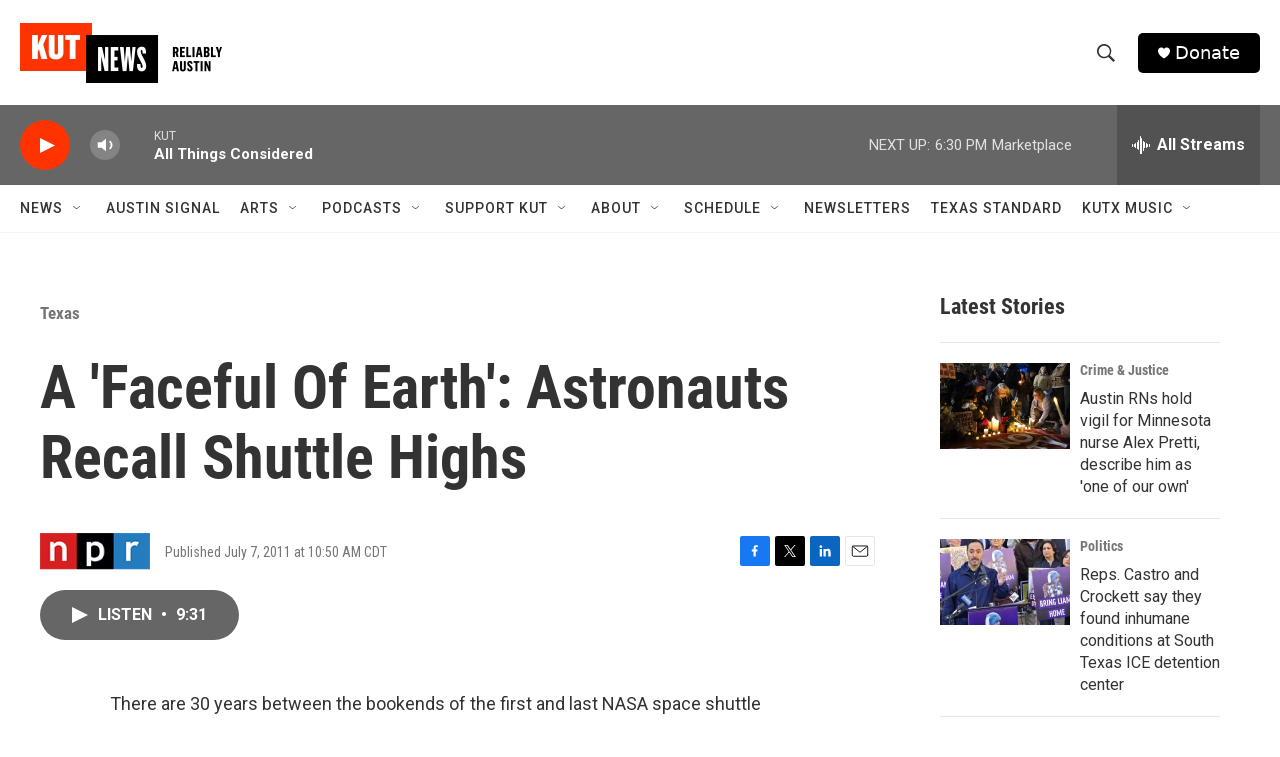

--- FILE ---
content_type: text/html; charset=utf-8
request_url: https://www.google.com/recaptcha/api2/aframe
body_size: 267
content:
<!DOCTYPE HTML><html><head><meta http-equiv="content-type" content="text/html; charset=UTF-8"></head><body><script nonce="Z4kTItocKKpk7WEVmrY2aA">/** Anti-fraud and anti-abuse applications only. See google.com/recaptcha */ try{var clients={'sodar':'https://pagead2.googlesyndication.com/pagead/sodar?'};window.addEventListener("message",function(a){try{if(a.source===window.parent){var b=JSON.parse(a.data);var c=clients[b['id']];if(c){var d=document.createElement('img');d.src=c+b['params']+'&rc='+(localStorage.getItem("rc::a")?sessionStorage.getItem("rc::b"):"");window.document.body.appendChild(d);sessionStorage.setItem("rc::e",parseInt(sessionStorage.getItem("rc::e")||0)+1);localStorage.setItem("rc::h",'1769722267993');}}}catch(b){}});window.parent.postMessage("_grecaptcha_ready", "*");}catch(b){}</script></body></html>